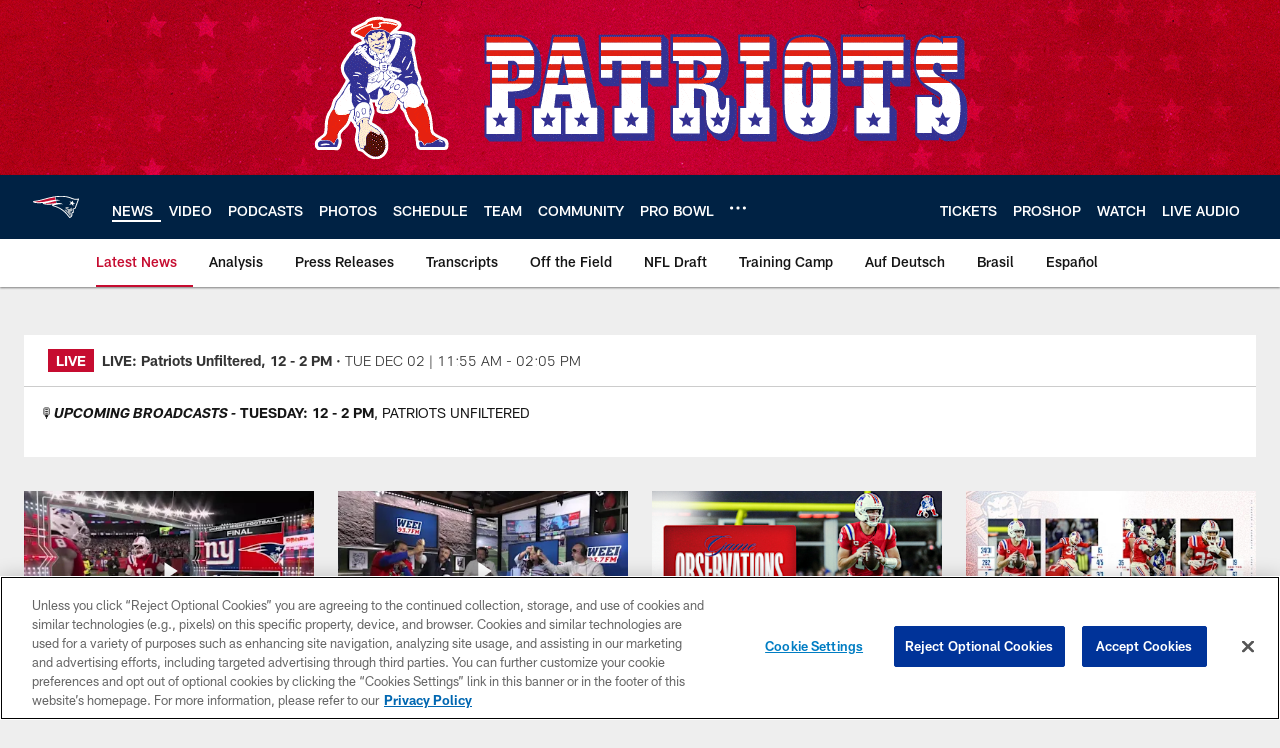

--- FILE ---
content_type: text/html; charset=utf-8
request_url: https://www.google.com/recaptcha/api2/aframe
body_size: 267
content:
<!DOCTYPE HTML><html><head><meta http-equiv="content-type" content="text/html; charset=UTF-8"></head><body><script nonce="BGMFe3gWsPt7Tt8qubASQg">/** Anti-fraud and anti-abuse applications only. See google.com/recaptcha */ try{var clients={'sodar':'https://pagead2.googlesyndication.com/pagead/sodar?'};window.addEventListener("message",function(a){try{if(a.source===window.parent){var b=JSON.parse(a.data);var c=clients[b['id']];if(c){var d=document.createElement('img');d.src=c+b['params']+'&rc='+(localStorage.getItem("rc::a")?sessionStorage.getItem("rc::b"):"");window.document.body.appendChild(d);sessionStorage.setItem("rc::e",parseInt(sessionStorage.getItem("rc::e")||0)+1);localStorage.setItem("rc::h",'1764698571455');}}}catch(b){}});window.parent.postMessage("_grecaptcha_ready", "*");}catch(b){}</script></body></html>

--- FILE ---
content_type: text/javascript; charset=utf-8
request_url: https://auth-id.patriots.com/accounts.webSdkBootstrap?apiKey=4_vI0YL6NU8SZzUBxdCBCOSg&pageURL=https%3A%2F%2Fwww.patriots.com%2Fnews%2Fpatriots-com-news-blitz-5-12-2011-159266&sdk=js_latest&sdkBuild=18148&format=json
body_size: 415
content:
{
  "callId": "019ae03b361c786397639f79d2579686",
  "errorCode": 0,
  "apiVersion": 2,
  "statusCode": 200,
  "statusReason": "OK",
  "time": "2025-12-02T18:02:48.229Z",
  "hasGmid": "ver4"
}

--- FILE ---
content_type: text/javascript
request_url: https://www.patriots.com/compiledassets/js/89eb1a281ea4c36c7f08d85f97486ebc/modules/carousel.js
body_size: 1363
content:
define("modules/carousel",["jquery","modules/core/carouselCore","modules/services/carousel/keyboardNavigationService","modules/iconHelper","modules/helpers/accessibilityAnimationsHelper"],function(e,t,o,a,r){var i=function(e){return{owlCarousel:{loop:!0,autoplayHoverPause:!0,autocycleTime:e}}},l={owlCarousel:{responsive:{0:{stagePadding:0}}}},n=function(e){var t=e.options.items,o=0===e.relative(e.current())?e.relative(e.current())+1:Math.ceil(e.relative(e.current()/t)+1),a=Math.ceil(e.items().length/t);return o.toString()+" / "+a.toString()},s=function(t,o){t.on("initialize.owl.carousel changed.owl.carousel",function(t){if(t.namespace){var o=t.relatedTarget;e(t.target).find(".owl-dots").text(n(o)).addClass("owl-dots--visible")}})},u=function(t,o){t.on("refreshed.owl.carousel",function(t){var a=e(t.relatedTarget.$element);r.isPrefersReducedMotionReduce()?(window.console.log("[owl carousel onAutoplay] - reduced motion"),a.off("mouseout")):(window.console.log("[owl carousel onAutoplay] - no reduced motion"),a.data("owl.carousel").options.autoplay=!0,a.data("owl.carousel").options.autoplayTimeout=o,a.trigger("stop.owl.autoplay"),a.trigger("play.owl.autoplay",o),a.mouseout(function(){a.trigger("stop.owl.autoplay"),a.trigger("play.owl.autoplay",o)}),a.focus(function(){a.trigger("stop.owl.autoplay")}))})},c=function(t){e(t).trigger("stop.owl.autoplay")},d=function(t){e(t).each(function(){var o=e(this),a=o.attr("data-speed");e(t).trigger("play.owl.autoplay",[a])})},p={owlCarousel:{dots:!1}},w=a.get("down","small"),f={owlCarousel:{loop:!1,nav:!0,dots:!0,navText:[w,w],autoHeight:!0,responsiveClass:!0,responsive:{0:{items:1,stagePadding:50}}}},g=function(){return{$carousel:e(),init:function(a){var n=this;e(t.defaultOptions.selector).each(function(){var c=e(this),d=c.attr("data-cycle")&&"true"===c.attr("data-cycle").toLowerCase(),w=c.attr("data-speed");r.isPrefersReducedMotionReduce()&&(window.console.log("[owl carousel init] - reduced motion"),c.attr("data-cycle","false"),d=!1);var g=c.attr("data-is-content-tray")&&"true"===c.attr("data-is-content-tray").toLowerCase(),y=c.attr("data-is-person-tray")&&"true"===c.attr("data-is-person-tray").toLowerCase(),v=(a||window).isMobileViewport()&&g,m=(a||window).isMobileViewport()&&y,h=parseInt(c.attr("data-items")||1,10),C=parseInt(c.attr("data-count")||1,10),x=Math.ceil(C/h),O=c.data("padding");m&&1===h&&(h=2);var b=e.extend(!0,{},f,{selector:this,owlCarousel:{items:h,slideBy:h,responsive:{1024:{items:h,slideBy:h,margin:24}}}});if(!v&&!m&&d&&1===h){var M=i(w);b=e.extend(!0,{},b,M)}1!==C&&void 0===O&&1!==h||(b=e.extend(!0,{},b,l)),x>5&&h>=1&&(b=e.extend(!0,{},b,p));var P=new t.core(b);x>5&&h>=1&&s(c),o.init(c),P.initOwl(),!v&&d&&1===h&&u(c,w);var R=c.find(".owl-stage-outer");R.attr("tabindex")||R.attr("tabindex","0"),R.data("focus-active",!1);R.find(".owl-item a");R.find(".owl-item a").each(function(){e(this).attr("tabindex","-1")}),n.$carousel.add(P.$carousel)})}}}();return g.init(),e(window).on("load.carousel",function(){e(t.defaultOptions.selector).trigger("refresh.owl.carousel")}),e(".owl-pause").on("click.pauseCarousel",function(){c(t.defaultOptions.selector)}),e(".owl-play").on("click.playCarousel",function(){d(t.defaultOptions.selector)}),e(".owl-pause").on("keydown.pauseCarousel",function(e){switch(e.which){case 13:case 32:c(t.defaultOptions.selector)}}),e(".owl-play").on("keydown.playCarousel",function(e){switch(e.which){case 13:case 32:d(t.defaultOptions.selector)}}),r.applyPrefersReducedMotionReduceOnChange(e(t.defaultOptions.selector),"owl-carousel"),g});
//# sourceMappingURL=carousel.js.map